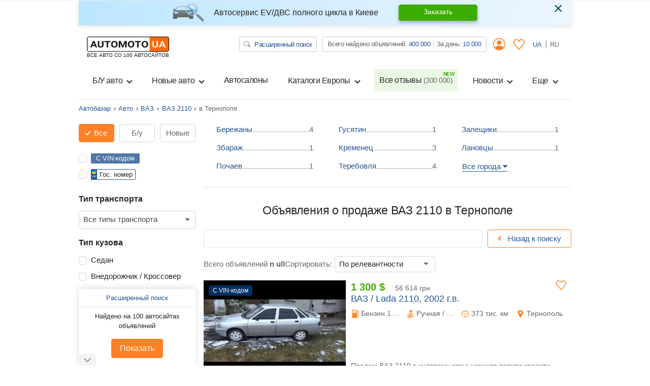

--- FILE ---
content_type: application/javascript; charset=utf-8
request_url: https://automoto.ua/_js/config.js
body_size: 1590
content:
Object.assign(window, {"locale":"ru","workingTimes":[{"dow":[1,2,3,4,5],"id":1,"date":null,"open_at":"09:00:00","close_at":"18:00:00","day_off":false,"createdAt":"2020-06-17T15:29:34.000Z","updatedAt":"2020-06-17T15:29:34.000Z"}],"currencyRates":{"USD":1,"EUR":0.858,"UAH":43.55,"PLN":4.13},"trans":{"Любая":"Любая","Выберите модель":"Выберите модель","Закрыть":"Закрыть","order.payment.label_methodCard":"Банковская карта","order.payment.label_methodSms":"Оплата через SMS","order.payment.tooltip_methodSms":"Оплата счета через СМС","order.payment.tooltip_methodCard":"Оплата счета банковской карточкой","объявление":{"one":"объявление","two":"объявления","other":"объявлений"},"sites_prepositional.plural":{"one":"сайте","two":"сайтах","other":"сайтах"},"фишек":"фишек","order.autoDips.title":"Стань первым в результатах поиска!","order.autoDips.description":"Покупка фишек позволяет поднять объявление выше других и выделить его. ","order.autoDips.label_dipPerDay":"1 фишка на 1 день","order.autoDips.more_dips_higher_rating":"Чем больше фишек, тем выше будет размещено объявление и больше покупателей увидит его. ","order.autoDips.label_dips":"Поднять объявление :","order.autoDips.option_noDips":"Ничего не выбрано","order.autoDips.option_dips":"на %(dips)d фишек","order.autoDips.label_suggestedPosition":"Прогнозированная позиция в результатах поиска","order.autoDips.label_currentPosition":"Текущая позиция","order.autoDips.label_total":"Сумма к оплате","order.autoDips.label_buy":"Оплатить","order.autoDips.dip_price":"50 копеек ","order.method.title":"Стань лидером продаж!","order.method.label_method":"Выберите способ оплаты","order.method.label_contacts":"В случае возникновения вопросов, связывайтесь с нами по телефону","order.methodSms.title":"Оплатить с помощью SMS","order.methodSms.label_cost":"Стоимость SMS","order.methodSms.label_smsText":"Отправьте <strong>SMS</strong> с текстом","order.methodSms.label_number":"на номер","order.methodSms.label_pens":"Дополнительно взымается сбор в 7.5% в Пенсионный фонд (без НДС).","order.methodSms.tooltip_info":" Для совершеннолетних абонентов национальных GSM <br>операторов. Организатор - AutoMoto.ua, (067)430-32-09. <br>Техническая поддержка OOO \"Клуб Левел 4х4\" (056) 735-77-77 <br>(Пн.-Пт. с 10.00 до 18.00)","order.methodSms.label_details":"Подробнее","order.methodSms.label_timeToWait":"Деньги будут зачислены в течении 20-30 минут","order.methodSms.label_status":"Проверить статус SMS","order.methodSms.label_cancel":"Отменить","order.smsStatus.title":"Оплатить с помощью SMS","order.smsStatus.label_timeToWait":"Период зачисления может занять около 20 мин.","order.smsStatus.label_status":"Проверить статус SMS","order.smsStatus.label_cancel":"Отменить","order.smsStatus.label_paymentNotReceived":"Оплата пока не получена. Ожидайте смс-сообщение.","order.smsStatus.label_paymentReceived":"Оплата получена!","order.successAutoDipsCard.title":"Оплатить с помощью платежной карты","currency_select.tooltip_usd":"Долары","currency_select.tooltip_uah":"Гривны","subscribe.flash.success":"Вы подписались!","subscribe_freq.title":"Автомото сообщит вам по почте о новых объявлениях","subscribe_freq.label_query":"Запрос","subscribe_freq.label_freq":"Периодичность","subscribe_freq.placeholder_email":"Введите e-mail","subscribe_freq.btn_subscribe":"Подписаться","validate.phone":"Например: 093 001 02 03","validate.required":"Это поле обязательно","autoItem.vin":"С VIN-кодом","autoSearchForm.numberplate":"Гос. номер","после ДТП":"после ДТП","без повреждений":"без повреждений","Растаможен":"Растаможен","Не растаможен":"Не растаможен","autoSearchForm.notRunning":"Не на ходу","autoSearchForm.isOnRepair":"Требует ремонта","Поиск":"Поиск","autoSearch.tabUsed":"Б/у","Новые":"Новые","от":"от","до":"до"}})